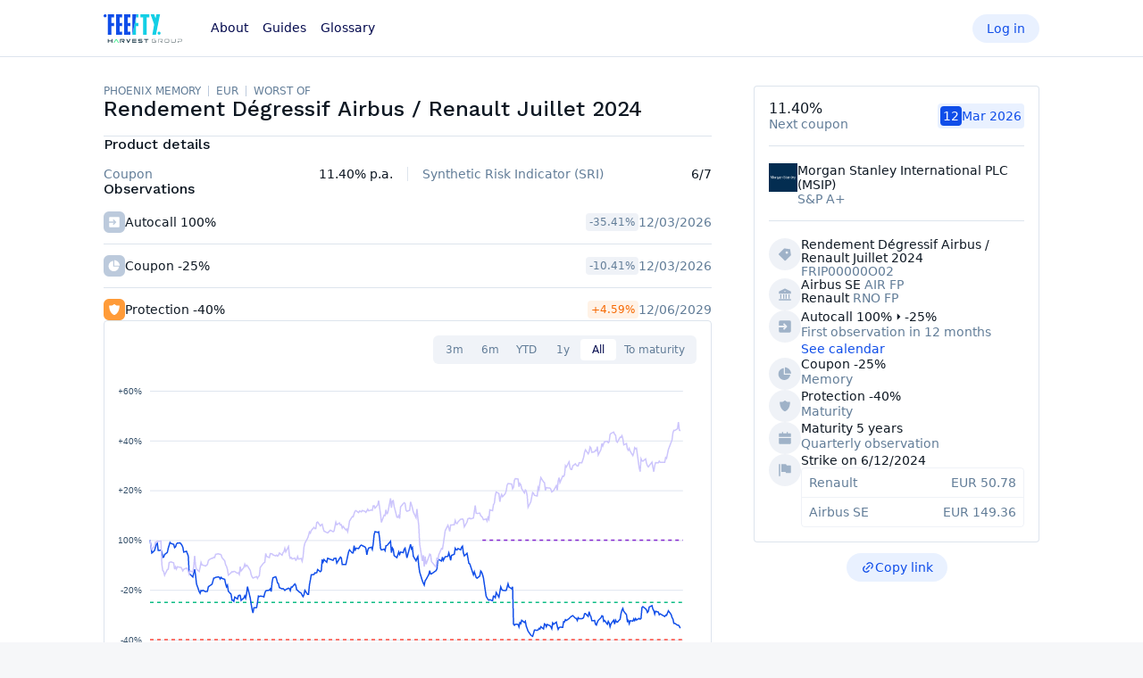

--- FILE ---
content_type: text/html; charset=utf-8
request_url: https://feefty.com/a/portfolio/FRIP00000O02
body_size: 766
content:
<!DOCTYPE html>
<html lang="fr">

<head>
  <meta charset="utf-8">
  <meta http-equiv="X-UA-Compatible" content="IE=edge">
  <script src="https://challenges.cloudflare.com/turnstile/v0/api.js"></script>
  <script>
    window.env = {
      VITE_REACT_APP_SEGMENT_KEY: "4h23YzX57EFr1APop9WKoAKqh6GIlt5B",
      VITE_REACT_APP_HUBSPOT_ID: "25900102",
      VITE_REACT_APP_SEGMENT_WRITE_KEY: "ERxkc3tANPU8naQdCkFrJxlZC1NQ9tyT"
    };
  </script>
  <link rel="apple-touch-icon" sizes="57x57" href="/a/apple-icon-57x57.png">
  <link rel="apple-touch-icon" sizes="60x60" href="/a/apple-icon-60x60.png">
  <link rel="apple-touch-icon" sizes="72x72" href="/a/apple-icon-72x72.png">
  <link rel="apple-touch-icon" sizes="76x76" href="/a/apple-icon-76x76.png">
  <link rel="apple-touch-icon" sizes="114x114" href="/a/apple-icon-114x114.png">
  <link rel="apple-touch-icon" sizes="120x120" href="/a/apple-icon-120x120.png">
  <link rel="apple-touch-icon" sizes="144x144" href="/a/apple-icon-144x144.png">
  <link rel="apple-touch-icon" sizes="152x152" href="/a/apple-icon-152x152.png">
  <link rel="apple-touch-icon" sizes="180x180" href="/a/apple-icon-180x180.png">
  <link rel="icon" type="image/png" sizes="192x192" href="/a/android-icon-192x192.png">
  <link rel="icon" type="image/png" sizes="32x32" href="/a/favicon-32x32.png">
  <link rel="icon" type="image/png" sizes="96x96" href="/a/favicon-96x96.png">
  <link rel="icon" type="image/png" sizes="16x16" href="/a/favicon-16x16.png">
  <link rel="mask-icon" href="/a/safari-pinned-tab.svg" color="#132660">

  <meta name="msapplication-TileColor" content="#ffffff">
  <meta name="msapplication-TileImage" content="/ms-icon-144x144.png">
  <meta name="mobile-web-app-capable" content="yes">
  <meta name="apple-mobile-web-app-status-bar-style" content="default">
  <meta name="theme-color" content="#ffffff">
  <meta name="viewport"
    content="width=device-width, initial-scale=1, shrink-to-fit=no, viewport-fit=cover, user-scalable=0">
  <meta name="theme-color" content="#000000">
  <link rel="manifest" href="/a/manifest.json">
  <title>Feefty - Investir en Sur-Mesure</title>


  <script type="module" crossorigin src="/a/assets/index-izmixd_A.js"></script>
  <link rel="stylesheet" crossorigin href="/a/assets/index-BUhZQaNv.css">
</head>

<body>
  <noscript>
    Vous devez activer JavaScript pour exécuter cette application.
  </noscript>
  <div id="root"></div>
<script defer src="https://static.cloudflareinsights.com/beacon.min.js/vcd15cbe7772f49c399c6a5babf22c1241717689176015" integrity="sha512-ZpsOmlRQV6y907TI0dKBHq9Md29nnaEIPlkf84rnaERnq6zvWvPUqr2ft8M1aS28oN72PdrCzSjY4U6VaAw1EQ==" data-cf-beacon='{"version":"2024.11.0","token":"dba96be9f8d045a19911f317d724ea46","server_timing":{"name":{"cfCacheStatus":true,"cfEdge":true,"cfExtPri":true,"cfL4":true,"cfOrigin":true,"cfSpeedBrain":true},"location_startswith":null}}' crossorigin="anonymous"></script>
</body>

</html>



--- FILE ---
content_type: image/svg+xml
request_url: https://files.feefty.com/issuer/morganstanley.svg
body_size: 2642
content:
<svg width="96" height="96" viewBox="0 0 96 96" fill="none" xmlns="http://www.w3.org/2000/svg">
<rect width="96" height="96" fill="#032D51"/>
<path d="M74.9208 42C74.9208 42 74.9208 50.6187 74.9208 50.6187C74.9208 51.0446 75.1434 51.2934 75.3729 51.45C75.619 51.6152 75.9801 51.6979 76.4667 51.6979C76.7745 51.6979 77.1813 51.5958 77.1813 51.5958C77.1813 51.5958 77.1813 50.8229 77.1813 50.8229C77.0592 50.8305 76.9511 50.8375 76.8313 50.8375C76.1069 50.8375 76 50.5545 76 50.2396C76 50.2396 76 42 76 42H74.9208ZM52.1271 42.0875C51.3137 42.0875 50.5783 42.3426 50.0563 42.8021C49.5493 43.2502 49.2688 43.8688 49.2688 44.5375C49.2688 45.2739 49.5668 45.8494 50.1875 46.3021C50.735 46.7018 51.4591 46.96 52.1563 47.2062C53.3682 47.6374 54.5042 48.0308 54.5042 49.1312C54.5042 49.6206 54.3377 50.0402 54.0229 50.3271C53.6768 50.6425 53.1789 50.7937 52.5208 50.7937C51.3674 50.7937 50.5277 50.1551 50.0563 48.9125C50.0562 48.9125 49.0208 49.1896 49.0208 49.1896C49.2438 49.6935 49.6232 50.4208 50.1729 50.9104C50.7757 51.4512 51.5239 51.7125 52.4625 51.7125C53.574 51.7125 54.4178 51.4258 54.9708 50.8521C55.5441 50.2549 55.6708 49.4906 55.6708 48.9562C55.6708 48.1906 55.3472 47.5994 54.6938 47.1333C54.1233 46.7241 53.385 46.4604 52.6667 46.2146C51.4962 45.8143 50.3792 45.4334 50.3917 44.45C50.3958 43.9914 50.5548 43.6345 50.8438 43.3854C51.1382 43.1324 51.5579 43.0062 52.0979 43.0062C52.6652 43.0063 53.171 43.1648 53.5563 43.4729C53.9106 43.7535 54.1684 44.17 54.2854 44.6396C54.2854 44.6396 55.2917 44.5083 55.2917 44.5083C54.8502 43.0033 53.7713 42.0875 52.1271 42.0875ZM6 42.2187V51.5812H7.07917V43.0208L7.10833 43.05L9.675 51.5812H10.5063L13.0875 43.05L13.1021 43.0208V51.5812H14.1813V42.2187H12.3875L10.0979 49.7437V49.7729L10.0833 49.7437L7.79375 42.2187H6ZM57.3771 42.4083V44.6542H56.3417V45.5146C56.3417 45.5146 57.3771 45.5146 57.3771 45.5146C57.3771 45.5146 57.3771 50.3268 57.3771 50.6187C57.3771 51.0446 57.5709 51.2934 57.8 51.45C58.0465 51.6152 58.4066 51.6979 58.8938 51.6979C59.202 51.6979 59.6229 51.5958 59.6229 51.5958C59.6229 51.5958 59.6229 50.8229 59.6229 50.8229C59.5031 50.8305 59.3777 50.8375 59.2583 50.8375C58.533 50.8375 58.4562 50.5545 58.4563 50.2396C58.4563 50.2396 58.4562 45.5146 58.4563 45.5146H59.6229V44.6542H58.4563V42.4083H57.3771ZM18.5563 44.5229C17.6475 44.5229 16.8774 44.8891 16.3396 45.5729C15.8405 46.2111 15.5667 47.1127 15.5667 48.1104C15.5667 49.109 15.8405 50.009 16.3396 50.6479C16.8774 51.3336 17.6475 51.6979 18.5563 51.6979C19.4687 51.6979 20.2365 51.3336 20.7729 50.6479C21.2721 50.009 21.5458 49.109 21.5458 48.1104C21.5458 47.1127 21.2721 46.2111 20.7729 45.5729C20.2365 44.8891 19.4687 44.5229 18.5563 44.5229ZM80.8125 44.5375C80.3512 44.5375 79.9223 44.6223 79.5583 44.7854C79.2021 44.946 78.8856 45.1877 78.6396 45.5C78.1502 46.1129 77.8667 47.0227 77.8667 48.125C77.8667 49.3518 78.2192 50.2879 78.8583 50.9104C79.5325 51.5685 80.3916 51.6979 80.9875 51.6979C82.5359 51.6979 83.2955 50.8601 83.6125 50.0937C83.6125 50.0937 82.7521 49.6708 82.7521 49.6708C82.5429 50.1374 82.0622 50.8521 80.9875 50.8521C80.3732 50.8521 79.8708 50.6006 79.5146 50.1375C79.1704 49.6894 78.9769 49.0691 78.975 48.3292C78.975 48.3292 83.7 48.3292 83.7 48.3292C83.7 48.3292 83.7 47.6729 83.7 47.6729C83.7 46.5393 83.3981 45.694 82.8396 45.1792C82.364 44.7419 81.6969 44.5375 80.8125 44.5375ZM29.6104 44.5521C28.3929 44.5521 26.6646 45.3713 26.6646 48.125C26.6646 50.7987 28.3875 51.6979 29.5521 51.6979C30.2318 51.6979 30.8494 51.3214 31.2729 50.7792C31.2729 50.7792 31.3313 50.75 31.3313 50.75C31.3313 50.75 31.3313 52.0625 31.3313 52.0625C31.3313 52.983 30.5345 53.55 29.6833 53.55C28.8558 53.55 28.1231 53.392 27.525 53.1125C27.525 53.1125 27.525 54.0458 27.525 54.0458C28.0287 54.2617 28.8484 54.3958 29.5521 54.3958C31.4677 54.3958 32.3813 53.3415 32.3813 51.8146C32.3813 51.8146 32.3813 44.6833 32.3813 44.6833H31.5792L31.3458 45.4125C30.9499 44.8966 30.4316 44.5521 29.6104 44.5521ZM36.5813 44.5521C35.0485 44.5521 34.3229 45.4702 34.0146 46.0396L34.875 46.4917C34.9957 46.1663 35.4305 45.4125 36.5958 45.4125C37.5147 45.4125 37.9813 45.8181 37.9813 46.6229V46.8708C37.9813 46.8708 37.9888 46.9462 37.9667 46.9729C37.9325 47.016 37.8358 47.0512 37.6021 47.075C36.3155 47.2185 35.4603 47.4299 34.8313 47.8333C34.1483 48.2723 33.7229 48.8868 33.7229 49.7292C33.7229 50.3275 34.0127 50.8383 34.3938 51.2021C34.7481 51.5371 35.2309 51.7114 35.7646 51.7271C36.9005 51.7635 37.6482 51.2907 38.0104 50.7354C38.0385 51.117 38.1753 51.335 38.4771 51.4937C38.7605 51.6451 39.2254 51.615 39.425 51.5667C39.425 51.5667 39.425 50.8375 39.425 50.8375C39.1844 50.8255 39.0312 50.7111 39.0312 50.4146C39.0312 50.4146 39.0312 47.075 39.0312 47.075C39.0312 47.075 39.0312 46.6375 39.0312 46.6375C39.0312 45.9483 38.7608 45.383 38.2438 45.0187C37.8175 44.7162 37.2218 44.5521 36.5813 44.5521ZM44.0042 44.5521C43.3018 44.5521 42.5831 44.9159 41.9771 45.6021V44.6833H40.8979V51.5958H41.9771C41.9771 51.5958 41.9771 46.4625 41.9771 46.4625C42.3443 46.0701 43.1674 45.4125 43.9167 45.4125C44.6678 45.4125 44.9958 45.781 44.9958 46.6083C44.9958 46.6083 44.9958 51.5958 44.9958 51.5958H46.075V46.5792C46.075 45.0857 45.0129 44.5521 44.0042 44.5521ZM63.5313 44.5521C61.9994 44.5521 61.2739 45.4702 60.9646 46.0396C60.9646 46.0396 61.825 46.4917 61.825 46.4917C61.9462 46.1663 62.3804 45.4125 63.5458 45.4125C64.4646 45.4125 64.9313 45.8181 64.9313 46.6229C64.9312 46.6229 64.9313 46.8708 64.9313 46.8708C64.9312 46.8708 64.9237 46.9462 64.9021 46.9729C64.8684 47.016 64.7866 47.0512 64.5521 47.075C63.2655 47.2183 62.4103 47.4299 61.7813 47.8333C61.0988 48.2723 60.6729 48.8868 60.6729 49.7292C60.6729 50.3275 60.9621 50.838 61.3438 51.2021C61.6981 51.5371 62.1814 51.7114 62.7146 51.7271C63.8496 51.7635 64.5982 51.2907 64.9604 50.7354C64.989 51.1168 65.1247 51.335 65.4271 51.4937C65.71 51.6451 66.175 51.615 66.375 51.5667C66.375 51.5667 66.375 50.8375 66.375 50.8375C66.1349 50.8255 65.9813 50.7111 65.9813 50.4146C65.9812 50.4146 65.9813 47.075 65.9813 47.075C65.9812 47.075 65.9813 46.6375 65.9813 46.6375C65.9812 45.9483 65.6967 45.383 65.1792 45.0187C64.7525 44.7162 64.1713 44.5521 63.5313 44.5521ZM70.9542 44.5521C70.25 44.5521 69.533 44.9159 68.9271 45.6021V44.6833H67.8479V51.5958H68.9271C68.9271 51.5958 68.9271 46.4625 68.9271 46.4625C69.2948 46.0699 70.1164 45.4125 70.8667 45.4125C71.6164 45.4125 71.9458 45.781 71.9458 46.6083V51.5958H73.025V46.5792C73.025 45.0857 71.9629 44.5521 70.9542 44.5521ZM26.2563 44.5812C25.1613 44.5812 24.5124 45.0058 23.9521 46.0104V45.9375V44.6833H22.8729V51.5812H23.9521C23.9521 51.5813 23.9521 47.6729 23.9521 47.6729C24.2185 46.2531 24.9702 45.5875 26.2563 45.5875V44.5812ZM84.4292 44.6687L86.8354 51.5229V51.5812C86.6916 52.2382 86.2758 53.0491 85.9021 53.3021C85.5721 53.5261 85.2147 53.55 84.9396 53.55C84.8068 53.55 84.5325 53.5052 84.4146 53.4771C84.4146 53.4771 84.4146 54.3083 84.4146 54.3083C84.5639 54.345 84.9084 54.4104 85.1292 54.4104C85.6434 54.4104 86.0771 54.2817 86.4417 54.0167C86.8781 53.6994 87.3615 52.8726 87.5938 52.1646C87.5938 52.1646 90 44.6687 90 44.6687H88.95L87.375 49.9771L87.3604 50.0937L87.3313 49.9771L85.4792 44.6687H84.4292ZM18.5563 45.3833C19.718 45.3833 20.4083 46.4031 20.4083 48.1104C20.4083 49.8182 19.718 50.8375 18.5563 50.8375C17.3963 50.8375 16.7042 49.8182 16.7042 48.1104C16.7042 46.4031 17.3963 45.3833 18.5563 45.3833ZM29.6833 45.3979C30.2922 45.3979 30.8267 45.661 31.3313 46.2875C31.3313 46.2875 31.3313 49.5833 31.3313 49.5833C31.052 50.3783 30.252 50.8375 29.6833 50.8375C28.5705 50.8375 27.8021 50.1445 27.8021 48.0667C27.8021 46.3195 28.4916 45.3979 29.6833 45.3979ZM80.8417 45.3979C82.078 45.3979 82.6308 46.0517 82.6354 47.4687C82.6354 47.4687 79.0042 47.4687 79.0042 47.4687C79.0982 46.0529 79.6915 45.3979 80.8417 45.3979ZM38.0104 47.8333C38.0104 47.8333 38.0104 49.5833 38.0104 49.5833C37.9607 50.1875 36.8316 50.9187 35.9104 50.8667C35.4022 50.8388 34.9125 50.4295 34.8604 49.7583C34.7761 48.6367 35.6189 48.171 37.5 47.9646C37.6309 47.9526 37.8841 47.9061 38.0104 47.8333ZM64.9604 47.8333C64.9604 47.8333 64.9604 49.5833 64.9604 49.5833C64.9107 50.1872 63.7816 50.9187 62.8604 50.8667C62.353 50.8386 61.8611 50.4293 61.8104 49.7583C61.7247 48.6367 62.5685 48.171 64.45 47.9646C64.58 47.9526 64.8351 47.9061 64.9604 47.8333Z" fill="white"/>
</svg>


--- FILE ---
content_type: text/plain
request_url: https://www.google-analytics.com/j/collect?v=1&_v=j102&a=207647713&t=pageview&_s=1&dl=https%3A%2F%2Ffeefty.com%2Fa%2Fportfolio%2FFRIP00000O02&ul=en-us%40posix&dt=Feefty%20-%20Investir%20en%20Sur-Mesure&sr=1280x720&vp=1280x720&_u=YEBAAEABAAAAACAAI~&jid=343545177&gjid=1008841288&cid=1080005582.1768730088&tid=UA-141358320-1&_gid=1016695412.1768730088&_r=1&_slc=1&gtm=45He61f0h2n81NMQKBLPza200&gcd=13l3l3l3l1l1&dma=0&tag_exp=103116026~103200004~104527906~104528500~104684208~104684211~105391253~115938465~115938468~115985661~116682877~116988316~117041587&z=1600202292
body_size: -448
content:
2,cG-CVZP77N5E9